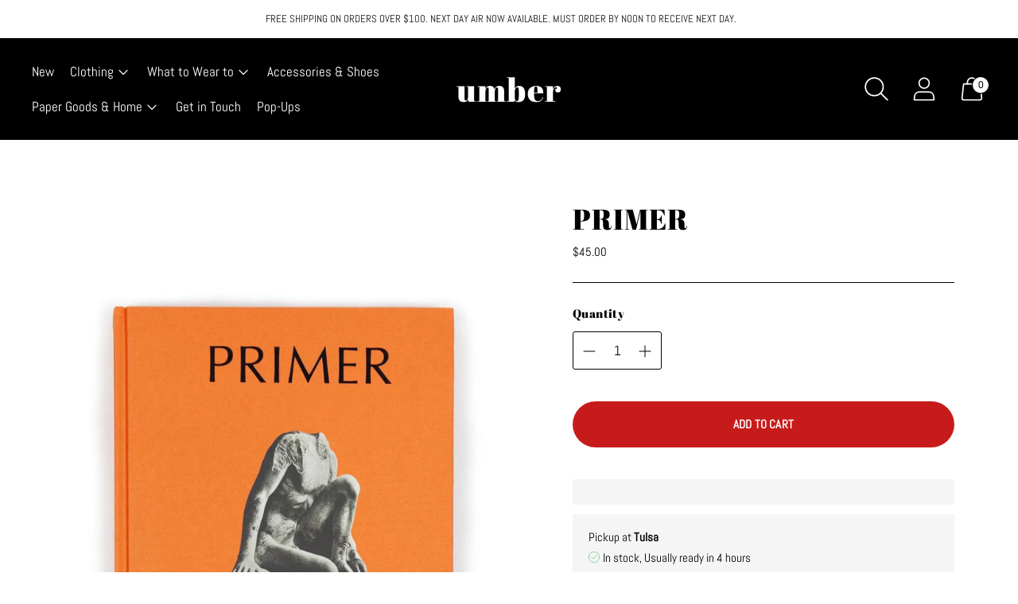

--- FILE ---
content_type: text/javascript; charset=utf-8
request_url: https://umbershoppe.com/products/primer.js
body_size: 882
content:
{"id":6788339335367,"title":"Primer","handle":"primer","description":"\u003cp\u003eUtilizing images from textbooks along with his own geometric patterns, Matthew Craven's collages and illustrations seek to create a new handmade universe, juxtaposing imagery from different cultures and time periods to celebrate commonalities. Photographs of archaeological remains and the natural world are overlaid on colorful textiles drawn on the back of vintage movie posters, to create a hypnotic and mesmerizing vernacular of symbols and designs.\u003c\/p\u003e\n\u003cp\u003eHardcover. 200 Pages. 9.25\" x 12.5\"\u003c\/p\u003e","published_at":"2021-06-08T21:53:21-05:00","created_at":"2021-06-08T21:53:20-05:00","vendor":"Anthology Editions","type":"Books","tags":["Coffee Table Books"],"price":4500,"price_min":4500,"price_max":4500,"available":true,"price_varies":false,"compare_at_price":null,"compare_at_price_min":0,"compare_at_price_max":0,"compare_at_price_varies":false,"variants":[{"id":40180048298183,"title":"Default Title","option1":"Default Title","option2":null,"option3":null,"sku":"","requires_shipping":true,"taxable":true,"featured_image":null,"available":true,"name":"Primer","public_title":null,"options":["Default Title"],"price":4500,"weight":1814,"compare_at_price":null,"inventory_management":"shopify","barcode":"","requires_selling_plan":false,"selling_plan_allocations":[]}],"images":["\/\/cdn.shopify.com\/s\/files\/1\/0576\/0149\/1143\/files\/image_4ca113bb-06f3-4e91-b5ee-7ea8928f1b5b.png?v=1683395852","\/\/cdn.shopify.com\/s\/files\/1\/0576\/0149\/1143\/products\/IMG_9340.jpg?v=1683395849"],"featured_image":"\/\/cdn.shopify.com\/s\/files\/1\/0576\/0149\/1143\/files\/image_4ca113bb-06f3-4e91-b5ee-7ea8928f1b5b.png?v=1683395852","options":[{"name":"Title","position":1,"values":["Default Title"]}],"url":"\/products\/primer","media":[{"alt":null,"id":31414402318577,"position":1,"preview_image":{"aspect_ratio":0.667,"height":1650,"width":1100,"src":"https:\/\/cdn.shopify.com\/s\/files\/1\/0576\/0149\/1143\/files\/image_4ca113bb-06f3-4e91-b5ee-7ea8928f1b5b.png?v=1683395852"},"aspect_ratio":0.667,"height":1650,"media_type":"image","src":"https:\/\/cdn.shopify.com\/s\/files\/1\/0576\/0149\/1143\/files\/image_4ca113bb-06f3-4e91-b5ee-7ea8928f1b5b.png?v=1683395852","width":1100},{"alt":null,"id":21946739949767,"position":2,"preview_image":{"aspect_ratio":1.07,"height":1174,"width":1256,"src":"https:\/\/cdn.shopify.com\/s\/files\/1\/0576\/0149\/1143\/products\/IMG_9340.jpg?v=1683395849"},"aspect_ratio":1.07,"height":1174,"media_type":"image","src":"https:\/\/cdn.shopify.com\/s\/files\/1\/0576\/0149\/1143\/products\/IMG_9340.jpg?v=1683395849","width":1256}],"requires_selling_plan":false,"selling_plan_groups":[]}